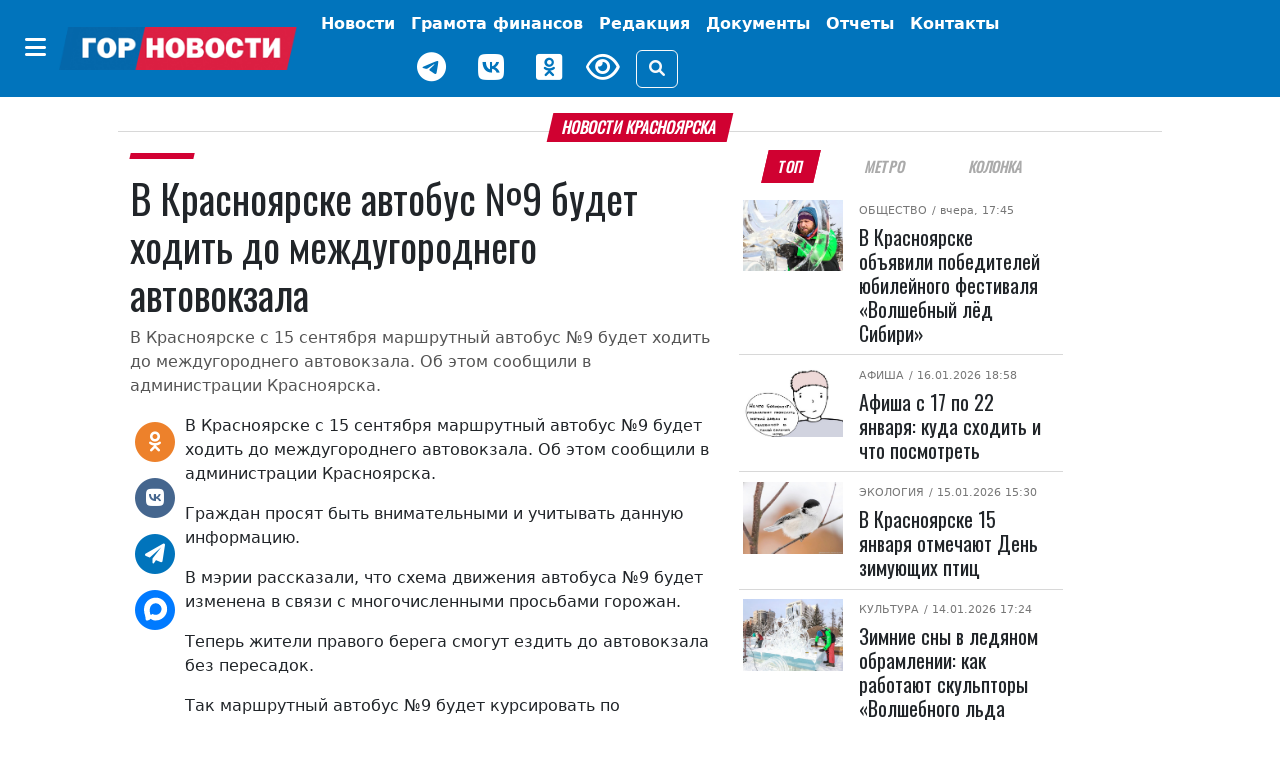

--- FILE ---
content_type: text/html; charset=UTF-8
request_url: https://gornovosti.ru/news/6540/
body_size: 14382
content:
<!DOCTYPE html>
<html lang="ru">
<head>
	<meta charset="utf-8">
	<meta content="width=device-width, initial-scale=1, shrink-to-fit=no" name="viewport">

	<meta property="og:type" content="website">
        <meta property="og:site_name" content="Городские Новости Красноярск">
        <meta property="og:locale" content="ru_RU">

	<meta property="og:title" content="В Красноярске автобус №9 будет ходить до междугороднего автовокзала | Горновости">
	<meta property="og:description" content="В Красноярске с 15 сентября маршрутный автобус №9 будет ходить до междугороднего автовокзала. Об этом сообщили в администрации Красноярска.. Лента новостей города Красноярска, экономика, культура, спорт, происшествия.">
	<meta property="og:url" content="https://gornovosti.ru/news/6540/">
	<meta property="og:image" content="https://gornovosti.ru">
	<meta name="twitter:card" content="summary_large_image">
	<link rel="preconnect" href="https://fonts.googleapis.com">
	<link rel="preconnect" href="https://fonts.gstatic.com" crossorigin>

	<link rel="icon" type="image/x-icon" href="/favicon.svg">
	<link rel="apple-touch-icon" sizes="180x180" href="/apple-touch-icon.png">
	<link rel="shortcut icon" href="/favicon.ico">
	<link rel="shortcut icon" type="image/png" href="/favicon.png">

	<title>В Красноярске автобус №9 будет ходить до междугороднего автовокзала | Горновости</title>
<meta http-equiv="Content-Type" content="text/html; charset=UTF-8" />
<meta name="description" content="В Красноярске с 15 сентября маршрутный автобус №9 будет ходить до междугороднего автовокзала. Об этом сообщили в администрации Красноярска.. Лента новостей города Красноярска, экономика, культура, спорт, происшествия." />
<link href="/bitrix/css/dbogdanoff.cookie/style.css?17521210661367" type="text/css"  rel="stylesheet" />
<link href="/local/templates/.default/components/bitrix/news/.default/bitrix/news.detail/.default/style.css?17519765923615" type="text/css"  rel="stylesheet" />
<link href="/local/templates/main/css/bootstrap.5.2.3.min.css?1744968847194901" type="text/css"  data-template-style="true"  rel="stylesheet" />
<link href="/local/templates/main/css/fa.6.1.1.all.min.css?1744968859100782" type="text/css"  data-template-style="true"  rel="stylesheet" />
<link href="/local/templates/main/css/lidrekon-special-hover.min.css?17449690045703" type="text/css"  data-template-style="true"  rel="stylesheet" />
<link href="/local/templates/main/css/jquery.fancybox.min.css?174496548517487" type="text/css"  data-template-style="true"  rel="stylesheet" />
<link href="/local/templates/main/template_styles.css?176283549023221" type="text/css"  data-template-style="true"  rel="stylesheet" />
<script src="/bitrix/js/dbogdanoff.cookie/script.js?17581678973196"></script>


<script src="/local/templates/main/js/4bf124df.js?17449645616713"></script>
<script src="/local/templates/main/js/single_play.js?1744964701262"></script>
<script src="/local/templates/main/js/jquery-3.6.0.min.js?174496535789501"></script>
<script src="/local/templates/main/js/jquery.fancybox.min.js?174496547568253"></script>
<script src="/local/templates/main/js/bootstrap.bundle.min.js?174496538980420"></script>
<script src="/local/templates/main/js/popper.min.js?174496537321004"></script>
<script src="/local/templates/main/js/uhpv-hover-full.min.js?174496540243983"></script>
<script src="/local/templates/main/js/custom.js?17525498354814"></script>

</head>
<body class="">
	<div id="panel"></div>
    <div class="d-flex justify-content-center banner-container top" data-banner-label="top">
    









    </div>
    <header class="main-menu mb-3">
        <nav class="navbar navbar-expand-xl py-1">
            <div class="container-fluid justify-content-center">
                <div class="align-items-center d-flex no-wrap"><button class="btn d-none d-xl-inline-block" type="button" data-bs-toggle="offcanvas" data-bs-target="#offcanvasMenu" aria-controls="offcanvasMenu" name="offcanvas-toggle"><i class="fa-solid fa-bars fs-4 text-white"></i></button><a href="/" class="navbar-brand"><img class="img-fluid" src="/static/img/gornovosti.png" data-fallbacks='["/static/img/gornovosti.svg", "/static/img/gornovosti.webp"]' alt="Городские Новости Красноярск" /></a><button class="navbar-toggler border-0" type="button" data-bs-toggle="collapse" data-bs-target="#navbarSupportedContent" aria-controls="navbarSupportedContent" aria-expanded="false" aria-label="Toggle navigation"><i class="fa-solid fa-bars fs-4 text-white"></i></button></div>
                <div class="collapse navbar-collapse" id="navbarSupportedContent">
                    <ul class="navbar-nav align-items-xl-center flex-wrap">
                        <li class="nav-item"><a class="nav-link text-white fw-bold p-0 m-0" href="index.html"></a></li>
                        <li class="nav-item p-0 m-0 text-center"><a class="nav-link text-white fw-bold d-inline-block d-xl-none" href="index.html#" type="button" data-bs-toggle="offcanvas" data-bs-target="#offcanvasMenu" aria-controls="offcanvasMenu">Категории</a></li>
                        <li class="nav-item d-flex align-items-center justify-content-center "><a class="nav-link text-white fw-bold " href="/news/" target="_self" aria-current="page">
                                Новости
                            </a></li>
                        <li class="nav-item d-flex align-items-center justify-content-center "><a class="nav-link text-white fw-bold tag as-menu" href="/news/category/gramota-finansov/" target="_self" aria-current="page">
                                Грамота финансов
                            </a></li>
                        <li class="nav-item d-flex align-items-center justify-content-center "><a class="nav-link text-white fw-bold " href="/team/" target="_self" aria-current="page">
                                Редакция
                            </a></li>
                        <!--<li class="nav-item d-flex align-items-center justify-content-center "><a class="nav-link text-white fw-bold btn btn-warning px-2" href="/service005/" target="_self" aria-current="page">
                                005
                            </a></li>-->
                        <li class="nav-item d-flex align-items-center justify-content-center "><a class="nav-link text-white fw-bold tag as-menu" href="/dokumenty/" target="_self" aria-current="page">
                                Документы
                            </a></li>
                        <li class="nav-item d-flex align-items-center justify-content-center "><a class="nav-link text-white fw-bold tag as-menu" href="/otchety/" target="_self" aria-current="page">
                                Отчеты
                            </a></li>
                            <li class="nav-item d-flex align-items-center justify-content-center "><a class="nav-link text-white fw-bold tag as-menu" href="/contact/" target="_self" aria-current="page">
                                Контакты
                            </a></li>
                        <div class="d-flex justify-content-center align-items-center flex-wrap">
                            <li class="nav-item weather d-flex">
                                <div id="weather_component" class="nav-link"></div>
                            </li>
                            <li class="nav-item d-flex"><a href="https://t.me/gornovosti" class="me-3 nav-link" aria-label="Наш telegram канал"><i class="fab fa-telegram-plane text-white" style="font-size: 30px;"></i></a></li>
                            <li class="nav-item d-flex"><a href="https://vk.com/gornovostikrsk" class="me-3 nav-link" aria-label="Наша группа в VK"><i class="fab fa-vk text-white" style="font-size: 30px;"></i></a></li>
                            <li class="nav-item d-flex"><a href="https://ok.ru/gornovosti" class="me-3 nav-link" aria-label="Наша группа в одноклассниках"><i class="fab fa-odnoklassniki-square text-white" style="font-size: 30px;"></i></a></li>
                            <li class="nav-item view d-flex"><a href="index.html#" id="specialButton" class="view text-white" title="Версия сайта для слабовидящих"><i class="fa-regular fa-eye me-3" alt="ВЕРСИЯ ДЛЯ СЛАБОВИДЯЩИХ" style="font-size: 30px;"></i></a></li>
                            <li class="nav-item justify-content-sm-end d-flex align-items-center"><button type="button" class="btn btn-outline-light" data-bs-toggle="modal" data-bs-target="#search_modal" data-placement="right" title="Поиск"><i class="fas fa-search"></i></button></li>
                        </div>
                    </ul>
                </div>
            </div>
        </nav>
        <div class="offcanvas offcanvas-start" tabindex="-1" id="offcanvasMenu" aria-labelledby="offcanvasMenuLabel">
            <div class="offcanvas-header border-bottom">
                <h5 class="offcanvas-title text-white w-100 text-center" id="offcanvasMenuLabel">Категории</h5><button type="button" class="btn py-0" data-bs-dismiss="offcanvas" aria-label="Close"><i class="fa-solid fa-xmark fs-4 text-white-50"></i></button>
            </div>
            <div class="offcanvas-body">


			 <div class="cat_menu mx-4 mb-3"><a class="text-white text-decoration-none tag" href="/news/category/400-letie-krasnoyarska/">
         400-летие Красноярска     </a></div>
	
			 <div class="cat_menu mx-4 mb-3"><a class="text-white text-decoration-none tag" href="/news/category/aktualno/">
         Актуально     </a></div>
	
			 <div class="cat_menu mx-4 mb-3"><a class="text-white text-decoration-none tag" href="/news/category/afisha/">
         Афиша     </a></div>
	
			 <div class="cat_menu mx-4 mb-3"><a class="text-white text-decoration-none tag" href="/news/category/biznes/">
         Бизнес     </a></div>
	
			 <div class="cat_menu mx-4 mb-3"><a class="text-white text-decoration-none tag" href="/news/category/geroi-sredi-nas/">
         Герои среди нас     </a></div>
	
			 <div class="cat_menu mx-4 mb-3"><a class="text-white text-decoration-none tag" href="/news/category/gramota-finansov/">
         Грамота финансов     </a></div>
	
			 <div class="cat_menu mx-4 mb-3"><a class="text-white text-decoration-none tag" href="/news/category/detskij-rajon/">
         Детский район     </a></div>
	
			 <div class="cat_menu mx-4 mb-3"><a class="text-white text-decoration-none tag" href="/news/category/dokumenty/">
         Документы     </a></div>
	
			 <div class="cat_menu mx-4 mb-3"><a class="text-white text-decoration-none tag" href="/news/category/zhkkh-i-blagoustroystvo/">
         ЖКХ     </a></div>
	
			 <div class="cat_menu mx-4 mb-3"><a class="text-white text-decoration-none tag" href="/news/category/prospekt-kultury/">
         Культура     </a></div>
	
			 <div class="cat_menu mx-4 mb-3"><a class="text-white text-decoration-none tag" href="/news/category/na-peredovoy-zhizni/">
         На передовой жизни     </a></div>
	
			 <div class="cat_menu mx-4 mb-3"><a class="text-white text-decoration-none tag" href="/news/category/nauka-i-obrazovanie/">
         Наука и образование     </a></div>
	
			 <div class="cat_menu mx-4 mb-3"><a class="text-white text-decoration-none tag" href="/news/category/obereg/">
         Оберег     </a></div>
	
			 <div class="cat_menu mx-4 mb-3"><a class="text-white text-decoration-none tag" href="/news/category/obshchestvo/">
         Общество     </a></div>
	
			 <div class="cat_menu mx-4 mb-3"><a class="text-white text-decoration-none tag" href="/news/category/otkrytyy-mikrofon/">
         Открытый микрофон     </a></div>
	
			 <div class="cat_menu mx-4 mb-3"><a class="text-white text-decoration-none tag" href="/news/category/otchety/">
         Отчеты     </a></div>
	
			 <div class="cat_menu mx-4 mb-3"><a class="text-white text-decoration-none tag" href="/news/category/politika/">
         Политика     </a></div>
	
			 <div class="cat_menu mx-4 mb-3"><a class="text-white text-decoration-none tag" href="/news/category/bezopasnost-i-pravoporyadok/">
         Происшествия     </a></div>
	
			 <div class="cat_menu mx-4 mb-3"><a class="text-white text-decoration-none tag" href="/news/category/psikhologiya/">
         Психология     </a></div>
	
			 <div class="cat_menu mx-4 mb-3"><a class="text-white text-decoration-none tag" href="/news/category/stadion/">
         Спорт     </a></div>
	
			 <div class="cat_menu mx-4 mb-3"><a class="text-white text-decoration-none tag" href="/news/category/stroitelstvo-i-blagoustroystvo/">
         Строительство и благоустройство     </a></div>
	
			 <div class="cat_menu mx-4 mb-3"><a class="text-white text-decoration-none tag" href="/news/category/pro-dvizhenie/">
         Транспорт и дороги     </a></div>
	
			 <div class="cat_menu mx-4 mb-3"><a class="text-white text-decoration-none tag" href="/news/category/turizm-i-puteshestviya/">
         Туризм и путешествия     </a></div>
	
			 <div class="cat_menu mx-4 mb-3"><a class="text-white text-decoration-none tag" href="/news/category/ekologiya/">
         Экология     </a></div>
	
			 <div class="cat_menu mx-4 mb-3"><a class="text-white text-decoration-none tag" href="/news/category/ekonomika/">
         Экономика     </a></div>
	

            </div>
        </div>
    </header>
    <div class="modal search fade" id="search_modal" tabindex="-1" aria-labelledby="search_modalLabel" aria-hidden="true">
        <div class="modal-dialog">
            <div class="modal-content">
                <div class="modal-header">
                    <form class="" action="/search/">
                        <div class="input-group"><input type="search" class="form-control search_field p-0" placeholder="Поиск" value="" name="q"><span class="input-group-text"><button class="search_btn p-0" type="submit"><i class="fas fa-search"></i></button></span></div>
                    </form>
                </div>
            </div>
        </div>
    </div>
    <script>
        document.querySelector("img").onerror = function() {
            let fallbacks = JSON.parse(this.dataset.fallbacks);
            let index = this.dataset.index || 0;
            if (index >= fallbacks.length) return;
            let next = fallbacks[index];
            this.src = next;
            index++;
            this.dataset.index = index;
        };
    </script>

    <div class="container-xl">



<div class="row article-detail-lead px-2 px-lg-5">
	<div class="col-md-12 p-0">
		<h1 class="h6 divider"><span class="block-header mb-2">Новости Красноярска</span></h1>
	</div>
</div>

<div class="row px-2 px-lg-5">
 

      <div class="col-12 col-lg-7">
         <article class="news_xl">
            <h2 class="fs-6 category category-header"><a class="category ff-category-header" href="/news/6540/"></a></h2>

			<h1 class="ff-block-header text-header news news">
               В Красноярске автобус №9 будет ходить до междугороднего автовокзала            </h1>
            <p class="article-lead">В Красноярске с 15 сентября маршрутный автобус №9 будет ходить до междугороднего автовокзала. Об этом сообщили в администрации Красноярска.</p>


            <div class="blog-post row">

               <aside class="social col-12 col-lg-1 justify-content-center my-3 my-lg-0">
                  <div class="d-flex justify-content-center text-center d-lg-block sticky-top">
                     <div class="py-2"><a href="https://connect.ok.ru/offer?url=https://gornovosti.ru/news/6540/" rel="nofollow" target="_blank"><span class="fa-stack fs-5"><i class="fa-solid fa-circle  odnoklassniki-color fa-stack-2x"></i><i class="fab fa-odnoklassniki fa-stack-1x fa-inverse"></i></span></a></div>
                     <div class="py-2"><a href="http://vkontakte.ru/share.php?url=https://gornovosti.ru/news/6540/" rel="nofollow" target="_blank"><span class="fa-stack fs-5"><i class="fa-solid fa-circle vk-color fa-stack-2x"></i><i class="fab fa-vk fa-stack-1x fa-inverse"></i></span></a></div>
                     <div class="py-2"><a href="https://telegram.me/share/url?text=Главные Gornovosti недели: В Красноярске автобус №9 будет ходить до междугороднего автовокзала&amp;url=https://gornovosti.ru/news/6540/" rel="nofollow" target="_blank"><span class="fa-stack fs-5"><i class="fa-solid fa-circle telegram-color fa-stack-2x"></i><i class="fa-solid fa-paper-plane fa-stack-1x fa-inverse"></i></span></a></div>
                     <div class="py-2"><a href="https://max.ru/gornovosti" rel="nofollow" target="_blank"><span class="fa-stack fs-5"><i class="fa-solid fa-circle max-color fa-stack-2x"></i><i class="fa-solid fa-max fa-stack-1x fa-inverse"></i></span></a></div>
                  </div>
               </aside>

               <div class="col-12 col-lg-11 news-body ps-3">
                  <div class="article-detail">
																<p>В Красноярске с 15 сентября маршрутный автобус №9 будет ходить до междугороднего автовокзала. Об этом сообщили в администрации Красноярска.</p>
<p>Граждан просят быть внимательными и учитывать данную информацию.</p>
<p>В мэрии рассказали, что схема движения автобуса №9 будет изменена в связи с многочисленными просьбами горожан.</p>
<p>Теперь жители правого берега смогут ездить до автовокзала без пересадок.</p>
<p>Так маршрутный автобус №9 будет курсировать по следующей схеме:</p>
<p>Верхняя Базаиха – Черемушки – улица Мичурина – проспект имени газеты «Красноярский рабочий» – Коммунальный мост – улица Карла Маркса – улица Белинского – улица Аэровокзальная.</p>
<p>Таким образом протяжённость маршрута увечилась на 6,5 километров.</p>
										                  </div>

		 
                  <footer class="">
                     <aside class="tags d-flex article-tags flex-wrap align-items-baseline justify-content-around my-3 flex-wrap"><span class="tag-header">ТЕГИ:</span>
										 </aside>

                     <div class="author my-4 d-flex flex-wrap justify-content-end">
                     </div>
                     <time datetime="2018-09-06+0706:41:08+07:00" class="date small text-muted">Опубликовано: <i class="fa fa-calendar-alt ms-2 me-1"></i>06.09.2018 06:41</time>
                     <aside class="promo-old-school mb-2"><strong>Мы в <a href="https://ok.ru/gornovosti">«Одноклассниках»</a></strong></aside>
                     <aside class="d-none d-lg-flex justify-content-center py-3 banner-container main loaded" data-banner-label="main">
                        <div class="banner_item">
                           <!-- Это заголовок страницы. -->
                           <!-- Yandex.RTB -->
                           <script>window.yaContextCb=window.yaContextCb||[]</script>
                           <script src="https://yandex.ru/ads/system/context.js" async=""></script>
                           <title></title>
                           <!-- Это раздел с контентом сайта. -->
                           <!-- Yandex.RTB R-A-751529-1 -->
                           <div id="yandex_rtb_R-A-751529-1"></div>
                           <script>window.yaContextCb.push(()=>{
                              Ya.Context.AdvManager.render({
                                renderTo: 'yandex_rtb_R-A-751529-1',
                                blockId: 'R-A-751529-1'
                              })
                              })
                           </script>
                        </div>
                     </aside>
                     <aside class="d-none d-lg-flex justify-content-center py-3 banner-container py-3 right d-block d-lg-none" data-banner-label="right"></aside>
                     <aside class="d-none d-lg-flex justify-content-center py-3 banner-container py-3 right_bottom d-block d-lg-none" data-banner-label="right_bottom"></aside>
                  </footer>

               </div>

            </div>
         </article>

      </div>

<!-- <p><a href="/news/">Возврат к списку</a></p> -->


<div class="col-12 col-lg-4 bg-color">
		<ul class="nav nav-tabs fox px-3 px-lg-2 justify-content-around mb-2 border-0" id="Tag" role="tablist">
<li class="nav-item ps-1 ps-lg-0" role="presentation"><button class="nav-link active" id="b-tab-1" data-bs-toggle="tab" data-bs-target="#ntab-pane1" type="button" role="tab" aria-controls="ntab-pane1" aria-selected="true">ТОП</button> </li><li class="nav-item" role="presentation"><button class="nav-link" id="b-tab-2" data-bs-toggle="tab" data-bs-target="#ntab-pane2" type="button" role="tab" aria-controls="ntab-pane2" aria-selected="true">Метро</button> </li><li class="nav-item" role="presentation"><button class="nav-link" id="b-tab-3" data-bs-toggle="tab" data-bs-target="#ntab-pane3" type="button" role="tab" aria-controls="ntab-pane3" aria-selected="true">Колонка</button> </li>		</ul>
		<div class="tab-content sticky-top" style="top:.5rem;" id="TagContent">
		<div class="tab-pane fade show active" id="ntab-pane1" role="tabpanel" aria-labelledby="b-tab-1" tabindex="0">

                        <div class="row m-0 news news_md no-gutters" id="bx_651765591_135277">
                            <div class="col-sm-4 col-12 px-lg-1">
                                <figure class=" position-relative"><a href="/news/v-krasnoyarske-obyavili-pobediteley-yubileynogo-festivalya-volshebnyy-lyed-sibiri/"><img src="/upload/resize_cache/iblock/a47/t3t3zk0ee5b1215uj2dmxiel0lni7xuv/128_92_2/photo_2026_01_14_17_30_09.jpg" srcset="/upload/resize_cache/iblock/a47/t3t3zk0ee5b1215uj2dmxiel0lni7xuv/128_92_2/photo_2026_01_14_17_30_09.jpg 128w, /upload/resize_cache/iblock/a47/t3t3zk0ee5b1215uj2dmxiel0lni7xuv/284_204_2/photo_2026_01_14_17_30_09.jpg 284w, /upload/resize_cache/iblock/a47/t3t3zk0ee5b1215uj2dmxiel0lni7xuv/487_350_2/photo_2026_01_14_17_30_09.jpg 487w" class="d-block w-100 img-fluid" alt="В Красноярске объявили победителей юбилейного фестиваля «Волшебный лёд Сибири»" width="128" height="92" loading="lazy"></a></figure>
                            </div>
                            <div class="col-sm-8 col-12 position-relative">
                                <div class="category"><span class="subcategory"><a href="/news/category/obshchestvo/">Общество</a></span>
								<time datetime="2026-01-17+0717:45:28+07:00"> / вчера, 17:45</time></div>
                                <h5 class="pt-2 ff-block-header text-header mb-0 news news"><a href="/news/v-krasnoyarske-obyavili-pobediteley-yubileynogo-festivalya-volshebnyy-lyed-sibiri/" class="ff-block-header text-header">В Красноярске объявили победителей юбилейного фестиваля «Волшебный лёд Сибири»</a></h5>
                            </div>
                        </div>

                        <div class="row m-0 news news_md no-gutters" id="bx_651765591_135260">
                            <div class="col-sm-4 col-12 px-lg-1">
                                <figure class=" position-relative"><a href="/news/afisha-s-17-po-22-yanvarya-kuda-skhodit-i-chto-posmotret/"><img src="/upload/resize_cache/iblock/797/p3iz9djlyp4i80020mnjwljsrpk6p0c7/128_92_2/wusGfWRRYKEnXfFXaKiryBPMcikLE1ZDzlXIizb_Rcsyq_uroBu7a4VUldUA6hVPYxwM3_BdpaFDAEj4vO8q5v6N.jpg" srcset="/upload/resize_cache/iblock/797/p3iz9djlyp4i80020mnjwljsrpk6p0c7/128_92_2/wusGfWRRYKEnXfFXaKiryBPMcikLE1ZDzlXIizb_Rcsyq_uroBu7a4VUldUA6hVPYxwM3_BdpaFDAEj4vO8q5v6N.jpg 128w, /upload/resize_cache/iblock/797/p3iz9djlyp4i80020mnjwljsrpk6p0c7/284_204_2/wusGfWRRYKEnXfFXaKiryBPMcikLE1ZDzlXIizb_Rcsyq_uroBu7a4VUldUA6hVPYxwM3_BdpaFDAEj4vO8q5v6N.jpg 284w, /upload/resize_cache/iblock/797/p3iz9djlyp4i80020mnjwljsrpk6p0c7/487_350_2/wusGfWRRYKEnXfFXaKiryBPMcikLE1ZDzlXIizb_Rcsyq_uroBu7a4VUldUA6hVPYxwM3_BdpaFDAEj4vO8q5v6N.jpg 487w" class="d-block w-100 img-fluid" alt="Афиша с 17 по 22 января: куда сходить и что посмотреть" width="128" height="92" loading="lazy"></a></figure>
                            </div>
                            <div class="col-sm-8 col-12 position-relative">
                                <div class="category"><span class="subcategory"><a href="/news/category/afisha/">Афиша</a></span>
								<time datetime="2026-01-16+0718:58:56+07:00"> / 16.01.2026 18:58</time></div>
                                <h5 class="pt-2 ff-block-header text-header mb-0 news news"><a href="/news/afisha-s-17-po-22-yanvarya-kuda-skhodit-i-chto-posmotret/" class="ff-block-header text-header">Афиша с 17 по 22 января: куда сходить и что посмотреть</a></h5>
                            </div>
                        </div>

                        <div class="row m-0 news news_md no-gutters" id="bx_651765591_135197">
                            <div class="col-sm-4 col-12 px-lg-1">
                                <figure class=" position-relative"><a href="/news/v-krasnoyarske-15-yanvarya-otmechayut-den-zimuyushchikh-ptits/"><img src="/upload/resize_cache/iblock/60f/vwyzgzglw8407djnvzx976xmo4lv50ye/128_92_2/photo_6_2026_01_15_13_21_28.jpg" srcset="/upload/resize_cache/iblock/60f/vwyzgzglw8407djnvzx976xmo4lv50ye/128_92_2/photo_6_2026_01_15_13_21_28.jpg 128w, /upload/resize_cache/iblock/60f/vwyzgzglw8407djnvzx976xmo4lv50ye/284_204_2/photo_6_2026_01_15_13_21_28.jpg 284w, /upload/resize_cache/iblock/60f/vwyzgzglw8407djnvzx976xmo4lv50ye/487_350_2/photo_6_2026_01_15_13_21_28.jpg 487w" class="d-block w-100 img-fluid" alt="В Красноярске 15 января отмечают День зимующих птиц" width="128" height="92" loading="lazy"></a></figure>
                            </div>
                            <div class="col-sm-8 col-12 position-relative">
                                <div class="category"><span class="subcategory"><a href="/news/category/ekologiya/">Экология</a></span>
								<time datetime="2026-01-15+0715:30:41+07:00"> / 15.01.2026 15:30</time></div>
                                <h5 class="pt-2 ff-block-header text-header mb-0 news news"><a href="/news/v-krasnoyarske-15-yanvarya-otmechayut-den-zimuyushchikh-ptits/" class="ff-block-header text-header">В Красноярске 15 января отмечают День зимующих птиц</a></h5>
                            </div>
                        </div>

                        <div class="row m-0 news news_md no-gutters" id="bx_651765591_135166">
                            <div class="col-sm-4 col-12 px-lg-1">
                                <figure class=" position-relative"><a href="/news/zimnie-sny-v-ledyanom-obramlenii-kak-rabotayut-skulptory-volshebnogo-lda-sibiri/"><img src="/upload/resize_cache/iblock/eb1/r7tv273r083h1rxmv038pj5n9uiputp0/128_92_2/IMG_0383.jpg" srcset="/upload/resize_cache/iblock/eb1/r7tv273r083h1rxmv038pj5n9uiputp0/128_92_2/IMG_0383.jpg 128w, /upload/resize_cache/iblock/eb1/r7tv273r083h1rxmv038pj5n9uiputp0/284_204_2/IMG_0383.jpg 284w, /upload/resize_cache/iblock/eb1/r7tv273r083h1rxmv038pj5n9uiputp0/487_350_2/IMG_0383.jpg 487w" class="d-block w-100 img-fluid" alt="Зимние сны в ледяном обрамлении: как работают скульпторы «Волшебного льда Сибири»" width="128" height="92" loading="lazy"></a></figure>
                            </div>
                            <div class="col-sm-8 col-12 position-relative">
                                <div class="category"><span class="subcategory"><a href="/news/category/prospekt-kultury/">Культура</a></span>
								<time datetime="2026-01-14+0717:24:25+07:00"> / 14.01.2026 17:24</time></div>
                                <h5 class="pt-2 ff-block-header text-header mb-0 news news"><a href="/news/zimnie-sny-v-ledyanom-obramlenii-kak-rabotayut-skulptory-volshebnogo-lda-sibiri/" class="ff-block-header text-header">Зимние сны в ледяном обрамлении: как работают скульпторы «Волшебного льда Сибири»</a></h5>
                            </div>
                        </div>

                        <div class="row m-0 news news_md no-gutters" id="bx_651765591_135143">
                            <div class="col-sm-4 col-12 px-lg-1">
                                <figure class=" position-relative"><a href="/news/s-nachala-zimy-iz-krasnoyarska-vyvezli-168-tysyach-kubov-snega/"><img src="/upload/resize_cache/iblock/ada/q8vsigv1xqio5vn7vbqonkglw1e6fv6p/128_92_2/Skrinshot-14_01_2026-110654.jpg" srcset="/upload/resize_cache/iblock/ada/q8vsigv1xqio5vn7vbqonkglw1e6fv6p/128_92_2/Skrinshot-14_01_2026-110654.jpg 128w, /upload/resize_cache/iblock/ada/q8vsigv1xqio5vn7vbqonkglw1e6fv6p/284_204_2/Skrinshot-14_01_2026-110654.jpg 284w, /upload/resize_cache/iblock/ada/q8vsigv1xqio5vn7vbqonkglw1e6fv6p/487_350_2/Skrinshot-14_01_2026-110654.jpg 487w" class="d-block w-100 img-fluid" alt="С начала зимы из Красноярска вывезли 168 тысяч кубов снега" width="128" height="92" loading="lazy"></a></figure>
                            </div>
                            <div class="col-sm-8 col-12 position-relative">
                                <div class="category"><span class="subcategory"><a href="/news/category/obshchestvo/">Общество</a></span>
								<time datetime="2026-01-14+0711:33:01+07:00"> / 14.01.2026 11:33</time></div>
                                <h5 class="pt-2 ff-block-header text-header mb-0 news news"><a href="/news/s-nachala-zimy-iz-krasnoyarska-vyvezli-168-tysyach-kubov-snega/" class="ff-block-header text-header">С начала зимы из Красноярска вывезли 168 тысяч кубов снега</a></h5>
                            </div>
                        </div>

                        <div class="row m-0 news news_md no-gutters" id="bx_651765591_135141">
                            <div class="col-sm-4 col-12 px-lg-1">
                                <figure class=" position-relative"><a href="/news/skolko-krasnoyartsy-budut-platit-za-zhkkh-v-2026-godu/"><img src="/upload/resize_cache/medialibrary/900/nhl5fc53hnaxdlclurscygkidefwnq7x/128_92_2/a2e48b2bbe3c64ebb8b35855901a92ed.jpg" srcset="/upload/resize_cache/medialibrary/900/nhl5fc53hnaxdlclurscygkidefwnq7x/128_92_2/a2e48b2bbe3c64ebb8b35855901a92ed.jpg 128w, /upload/resize_cache/medialibrary/900/nhl5fc53hnaxdlclurscygkidefwnq7x/284_204_2/a2e48b2bbe3c64ebb8b35855901a92ed.jpg 284w, /upload/resize_cache/medialibrary/900/nhl5fc53hnaxdlclurscygkidefwnq7x/487_350_2/a2e48b2bbe3c64ebb8b35855901a92ed.jpg 487w" class="d-block w-100 img-fluid" alt="Сколько красноярцы будут платить за ЖКХ в 2026 году?" width="128" height="92" loading="lazy"></a></figure>
                            </div>
                            <div class="col-sm-8 col-12 position-relative">
                                <div class="category"><span class="subcategory"><a href="/news/category/zhkkh-i-blagoustroystvo/">ЖКХ</a></span>
								<time datetime="2026-01-14+0710:37:43+07:00"> / 14.01.2026 10:37</time></div>
                                <h5 class="pt-2 ff-block-header text-header mb-0 news news"><a href="/news/skolko-krasnoyartsy-budut-platit-za-zhkkh-v-2026-godu/" class="ff-block-header text-header">Сколько красноярцы будут платить за ЖКХ в 2026 году?</a></h5>
                            </div>
                        </div>

                        <div class="row m-0 news news_md no-gutters" id="bx_651765591_135125">
                            <div class="col-sm-4 col-12 px-lg-1">
                                <figure class=" position-relative"><a href="/news/zima-zastyvshaya-v-iskusstve-mastera-sozdayut-snezhnye-shedevry-dlya-konkursa-volshebnyy-lyed-sibiri/"><img src="/upload/resize_cache/iblock/5d2/eqz9ho5t9iymn87cjfh7q23sk3kdlkq2/128_92_2/volshebnyy-lyed.JPG" srcset="/upload/resize_cache/iblock/5d2/eqz9ho5t9iymn87cjfh7q23sk3kdlkq2/128_92_2/volshebnyy-lyed.JPG 128w, /upload/resize_cache/iblock/5d2/eqz9ho5t9iymn87cjfh7q23sk3kdlkq2/284_204_2/volshebnyy-lyed.JPG 284w, /upload/resize_cache/iblock/5d2/eqz9ho5t9iymn87cjfh7q23sk3kdlkq2/487_350_2/volshebnyy-lyed.JPG 487w" class="d-block w-100 img-fluid" alt="Зима, застывшая в искусстве: мастера создают снежные шедевры для конкурса «Волшебный лёд Сибири»" width="128" height="92" loading="lazy"></a></figure>
                            </div>
                            <div class="col-sm-8 col-12 position-relative">
                                <div class="category"><span class="subcategory"><a href="/news/category/prospekt-kultury/">Культура</a></span>
								<time datetime="2026-01-13+0717:50:32+07:00"> / 13.01.2026 17:50</time></div>
                                <h5 class="pt-2 ff-block-header text-header mb-0 news news"><a href="/news/zima-zastyvshaya-v-iskusstve-mastera-sozdayut-snezhnye-shedevry-dlya-konkursa-volshebnyy-lyed-sibiri/" class="ff-block-header text-header">Зима, застывшая в искусстве: мастера создают снежные шедевры для конкурса «Волшебный лёд Сибири»</a></h5>
                            </div>
                        </div>


		</div>
				<div class="tab-pane fade" id="ntab-pane2" role="tabpanel" aria-labelledby="b-tab-2" tabindex="0">

                        <div class="row m-0 news news_md no-gutters" id="bx_1373509569_134599">
                            <div class="col-sm-4 col-12 px-lg-1">
                                <figure class=" position-relative"><a href="/news/v-krasnoyarske-ishchut-podryadchika-dlya-zamorozki-grunta-pri-stroitelstve-metro/"><img src="/upload/resize_cache/iblock/8d0/9cu4dcbm9teu91np3e9i075qgh4p0woo/128_92_2/metro_dima.jpg" srcset="/upload/resize_cache/iblock/8d0/9cu4dcbm9teu91np3e9i075qgh4p0woo/128_92_2/metro_dima.jpg 128w, /upload/resize_cache/iblock/8d0/9cu4dcbm9teu91np3e9i075qgh4p0woo/284_204_2/metro_dima.jpg 284w, /upload/resize_cache/iblock/8d0/9cu4dcbm9teu91np3e9i075qgh4p0woo/487_350_2/metro_dima.jpg 487w" class="d-block w-100 img-fluid" alt="В Красноярске ищут подрядчика для заморозки грунта при строительстве метро" width="128" height="92" loading="lazy"></a></figure>
                            </div>
                            <div class="col-sm-8 col-12 position-relative">
                                <div class="category"><span class="subcategory"><a href="/news/category/stroitelstvo-i-blagoustroystvo/">Строительство и благоустройство</a></span>
								<time datetime="2025-12-23+0708:32:09+07:00"> / 23.12.2025 08:32</time></div>
                                <h5 class="pt-2 ff-block-header text-header mb-0 news news"><a href="/news/v-krasnoyarske-ishchut-podryadchika-dlya-zamorozki-grunta-pri-stroitelstve-metro/" class="ff-block-header text-header">В Красноярске ищут подрядчика для заморозки грунта при строительстве метро</a></h5>
                            </div>
                        </div>

                        <div class="row m-0 news news_md no-gutters" id="bx_1373509569_133237">
                            <div class="col-sm-4 col-12 px-lg-1">
                                <figure class=" position-relative"><a href="/news/kak-stroili-krasnoyarskoe-metro-/"><img src="/upload/resize_cache/iblock/8d0/9cu4dcbm9teu91np3e9i075qgh4p0woo/128_92_2/metro_dima.jpg" srcset="/upload/resize_cache/iblock/8d0/9cu4dcbm9teu91np3e9i075qgh4p0woo/128_92_2/metro_dima.jpg 128w, /upload/resize_cache/iblock/8d0/9cu4dcbm9teu91np3e9i075qgh4p0woo/284_204_2/metro_dima.jpg 284w, /upload/resize_cache/iblock/8d0/9cu4dcbm9teu91np3e9i075qgh4p0woo/487_350_2/metro_dima.jpg 487w" class="d-block w-100 img-fluid" alt="Как строили красноярское метро? " width="128" height="92" loading="lazy"></a></figure>
                            </div>
                            <div class="col-sm-8 col-12 position-relative">
                                <div class="category"><span class="subcategory"><a href="/news/category/stroitelstvo-i-blagoustroystvo/">Строительство и благоустройство</a></span>
								<time datetime="2025-11-16+0713:19:31+07:00"> / 16.11.2025 13:19</time></div>
                                <h5 class="pt-2 ff-block-header text-header mb-0 news news"><a href="/news/kak-stroili-krasnoyarskoe-metro-/" class="ff-block-header text-header">Как строили красноярское метро? </a></h5>
                            </div>
                        </div>

                        <div class="row m-0 news news_md no-gutters" id="bx_1373509569_133190">
                            <div class="col-sm-4 col-12 px-lg-1">
                                <figure class=" position-relative"><a href="/news/tonneleprokhodcheskiy-shchit-evgeniya-proshel-pervye-500-metrov-v-krasnoyarske/"><img src="/upload/resize_cache/iblock/dcd/3q2hl4lyusxdbxbakuw8dxd95xf1jygt/128_92_2/Skrinshot-14_11_2025-152118.jpg" srcset="/upload/resize_cache/iblock/dcd/3q2hl4lyusxdbxbakuw8dxd95xf1jygt/128_92_2/Skrinshot-14_11_2025-152118.jpg 128w, /upload/resize_cache/iblock/dcd/3q2hl4lyusxdbxbakuw8dxd95xf1jygt/284_204_2/Skrinshot-14_11_2025-152118.jpg 284w, /upload/resize_cache/iblock/dcd/3q2hl4lyusxdbxbakuw8dxd95xf1jygt/487_350_2/Skrinshot-14_11_2025-152118.jpg 487w" class="d-block w-100 img-fluid" alt="Тоннелепроходческий щит «Евгения» прошел первые 500 метров в Красноярске" width="128" height="92" loading="lazy"></a></figure>
                            </div>
                            <div class="col-sm-8 col-12 position-relative">
                                <div class="category"><span class="subcategory"><a href="/news/category/pro-dvizhenie/">Транспорт и дороги</a></span>
								<time datetime="2025-11-14+0715:25:05+07:00"> / 14.11.2025 15:25</time></div>
                                <h5 class="pt-2 ff-block-header text-header mb-0 news news"><a href="/news/tonneleprokhodcheskiy-shchit-evgeniya-proshel-pervye-500-metrov-v-krasnoyarske/" class="ff-block-header text-header">Тоннелепроходческий щит «Евгения» прошел первые 500 метров в Красноярске</a></h5>
                            </div>
                        </div>

                        <div class="row m-0 news news_md no-gutters" id="bx_1373509569_131916">
                            <div class="col-sm-4 col-12 px-lg-1">
                                <figure class=" position-relative"><a href="/news/v-krasnoyarske-nachali-podgotovku-kotlovana-dlya-budushchey-stantsii-metro-ul-karla-marksa/"><img src="/upload/resize_cache/iblock/8d0/9cu4dcbm9teu91np3e9i075qgh4p0woo/128_92_2/metro_dima.jpg" srcset="/upload/resize_cache/iblock/8d0/9cu4dcbm9teu91np3e9i075qgh4p0woo/128_92_2/metro_dima.jpg 128w, /upload/resize_cache/iblock/8d0/9cu4dcbm9teu91np3e9i075qgh4p0woo/284_204_2/metro_dima.jpg 284w, /upload/resize_cache/iblock/8d0/9cu4dcbm9teu91np3e9i075qgh4p0woo/487_350_2/metro_dima.jpg 487w" class="d-block w-100 img-fluid" alt="В Красноярске начали подготовку котлована для будущей станции метро «Ул. Карла Маркса»" width="128" height="92" loading="lazy"></a></figure>
                            </div>
                            <div class="col-sm-8 col-12 position-relative">
                                <div class="category"><span class="subcategory"></span>
								<time datetime="2025-10-10+0717:23:01+07:00"> / 10.10.2025 17:23</time></div>
                                <h5 class="pt-2 ff-block-header text-header mb-0 news news"><a href="/news/v-krasnoyarske-nachali-podgotovku-kotlovana-dlya-budushchey-stantsii-metro-ul-karla-marksa/" class="ff-block-header text-header">В Красноярске начали подготовку котлована для будущей станции метро «Ул. Карла Маркса»</a></h5>
                            </div>
                        </div>

                        <div class="row m-0 news news_md no-gutters" id="bx_1373509569_131182">
                            <div class="col-sm-4 col-12 px-lg-1">
                                <figure class=" position-relative"><a href="/news/obratnogo-khoda-net-v-krasnoyarske-zapustili-pyatyy-tonneleprokhodcheskiy-kompleks/"><img src="/upload/resize_cache/iblock/8b4/6vtpvuo5th65y3l1kwffz0gr8pdgsl5y/128_92_2/shchit_irina_shuklin.jpg" srcset="/upload/resize_cache/iblock/8b4/6vtpvuo5th65y3l1kwffz0gr8pdgsl5y/128_92_2/shchit_irina_shuklin.jpg 128w, /upload/resize_cache/iblock/8b4/6vtpvuo5th65y3l1kwffz0gr8pdgsl5y/284_204_2/shchit_irina_shuklin.jpg 284w, /upload/resize_cache/iblock/8b4/6vtpvuo5th65y3l1kwffz0gr8pdgsl5y/487_350_2/shchit_irina_shuklin.jpg 487w" class="d-block w-100 img-fluid" alt="«Обратного хода нет»: в Красноярске запустили пятый тоннелепроходческий комплекс" width="128" height="92" loading="lazy"></a></figure>
                            </div>
                            <div class="col-sm-8 col-12 position-relative">
                                <div class="category"><span class="subcategory"><a href="/news/category/stroitelstvo-i-blagoustroystvo/">Строительство и благоустройство</a></span>
								<time datetime="2025-09-24+0711:19:16+07:00"> / 24.09.2025 11:19</time></div>
                                <h5 class="pt-2 ff-block-header text-header mb-0 news news"><a href="/news/obratnogo-khoda-net-v-krasnoyarske-zapustili-pyatyy-tonneleprokhodcheskiy-kompleks/" class="ff-block-header text-header">«Обратного хода нет»: в Красноярске запустили пятый тоннелепроходческий комплекс</a></h5>
                            </div>
                        </div>

                        <div class="row m-0 news news_md no-gutters" id="bx_1373509569_131166">
                            <div class="col-sm-4 col-12 px-lg-1">
                                <figure class=" position-relative"><a href="/news/fedor-bondarchuk-poobshchalsya-s-krasnoyarskimi-metrostroitelyami/"><img src="/upload/resize_cache/iblock/c22/8k1qfxub9q0sunkl6url96ys1fswain1/128_92_2/68d28580c0d24_S2KBzHm1oZiS69xrqVZoiquneRWKkPGwde3FToFjK31QB4Ny7HOONdKqP56TfeJbeEY4cGbQ5A1DUOSdYffQAWLQ.jpg" srcset="/upload/resize_cache/iblock/c22/8k1qfxub9q0sunkl6url96ys1fswain1/128_92_2/68d28580c0d24_S2KBzHm1oZiS69xrqVZoiquneRWKkPGwde3FToFjK31QB4Ny7HOONdKqP56TfeJbeEY4cGbQ5A1DUOSdYffQAWLQ.jpg 128w, /upload/resize_cache/iblock/c22/8k1qfxub9q0sunkl6url96ys1fswain1/284_204_2/68d28580c0d24_S2KBzHm1oZiS69xrqVZoiquneRWKkPGwde3FToFjK31QB4Ny7HOONdKqP56TfeJbeEY4cGbQ5A1DUOSdYffQAWLQ.jpg 284w, /upload/resize_cache/iblock/c22/8k1qfxub9q0sunkl6url96ys1fswain1/487_350_2/68d28580c0d24_S2KBzHm1oZiS69xrqVZoiquneRWKkPGwde3FToFjK31QB4Ny7HOONdKqP56TfeJbeEY4cGbQ5A1DUOSdYffQAWLQ.jpg 487w" class="d-block w-100 img-fluid" alt="Федор Бондарчук  пообщался с красноярскими метростроителями" width="128" height="92" loading="lazy"></a></figure>
                            </div>
                            <div class="col-sm-8 col-12 position-relative">
                                <div class="category"><span class="subcategory"><a href="/news/category/obshchestvo/">Общество</a></span>
								<time datetime="2025-09-23+0718:26:35+07:00"> / 23.09.2025 18:26</time></div>
                                <h5 class="pt-2 ff-block-header text-header mb-0 news news"><a href="/news/fedor-bondarchuk-poobshchalsya-s-krasnoyarskimi-metrostroitelyami/" class="ff-block-header text-header">Федор Бондарчук  пообщался с красноярскими метростроителями</a></h5>
                            </div>
                        </div>

                        <div class="row m-0 news news_md no-gutters" id="bx_1373509569_131165">
                            <div class="col-sm-4 col-12 px-lg-1">
                                <figure class=" position-relative"><a href="/news/metro-v-spalnye-mikrorayony-krasnoyarska-pridyet-po-zemle/"><img src="/upload/resize_cache/iblock/66f/jcquuyts8jw34ec1w08bfjnyxzoc86m2/128_92_2/kotyubkov-metro.jpg" srcset="/upload/resize_cache/iblock/66f/jcquuyts8jw34ec1w08bfjnyxzoc86m2/128_92_2/kotyubkov-metro.jpg 128w, /upload/resize_cache/iblock/66f/jcquuyts8jw34ec1w08bfjnyxzoc86m2/284_204_2/kotyubkov-metro.jpg 284w, /upload/resize_cache/iblock/66f/jcquuyts8jw34ec1w08bfjnyxzoc86m2/487_350_2/kotyubkov-metro.jpg 487w" class="d-block w-100 img-fluid" alt="Метро в спальные микрорайоны Красноярска придёт по земле" width="128" height="92" loading="lazy"></a></figure>
                            </div>
                            <div class="col-sm-8 col-12 position-relative">
                                <div class="category"><span class="subcategory"><a href="/news/category/stroitelstvo-i-blagoustroystvo/">Строительство и благоустройство</a></span>
								<time datetime="2025-09-23+0718:08:20+07:00"> / 23.09.2025 18:08</time></div>
                                <h5 class="pt-2 ff-block-header text-header mb-0 news news"><a href="/news/metro-v-spalnye-mikrorayony-krasnoyarska-pridyet-po-zemle/" class="ff-block-header text-header">Метро в спальные микрорайоны Красноярска придёт по земле</a></h5>
                            </div>
                        </div>


		</div>
				<div class="tab-pane fade" id="ntab-pane3" role="tabpanel" aria-labelledby="b-tab-3" tabindex="0">

                        <div class="row m-0 news news_md no-gutters" id="bx_3485106786_135210">
                            <div class="col-sm-4 col-12 px-lg-1">
                                <figure class=" position-relative"><a href="/news/iz-frantsii-v-sibir-basketbolist-daniil-kasatkin-stal-igrokom-eniseya/"><img src="/upload/resize_cache/iblock/2eb/dd4oyxgh2s8g4gklhb7izr8vvkfa53cf/128_92_2/Opera-Snimok_2026_01_15_170225_vk.com.png" srcset="/upload/resize_cache/iblock/2eb/dd4oyxgh2s8g4gklhb7izr8vvkfa53cf/128_92_2/Opera-Snimok_2026_01_15_170225_vk.com.png 128w, /upload/resize_cache/iblock/2eb/dd4oyxgh2s8g4gklhb7izr8vvkfa53cf/284_204_2/Opera-Snimok_2026_01_15_170225_vk.com.png 284w, /upload/resize_cache/iblock/2eb/dd4oyxgh2s8g4gklhb7izr8vvkfa53cf/487_350_2/Opera-Snimok_2026_01_15_170225_vk.com.png 487w" class="d-block w-100 img-fluid" alt="Из Франции в Сибирь: Баскетболист Даниил Касаткин стал игроком «Енисея»" width="128" height="92" loading="lazy"></a></figure>
                            </div>
                            <div class="col-sm-8 col-12 position-relative">
                                <div class="category"><span class="subcategory"><a href="/news/category/stadion/">Спорт</a></span>
								<time datetime="2026-01-15+0716:58:20+07:00"> / 15.01.2026 16:58</time></div>
                                <h5 class="pt-2 ff-block-header text-header mb-0 news news"><a href="/news/iz-frantsii-v-sibir-basketbolist-daniil-kasatkin-stal-igrokom-eniseya/" class="ff-block-header text-header">Из Франции в Сибирь: Баскетболист Даниил Касаткин стал игроком «Енисея»</a></h5>
                            </div>
                        </div>

                        <div class="row m-0 news news_md no-gutters" id="bx_3485106786_134712">
                            <div class="col-sm-4 col-12 px-lg-1">
                                <figure class=" position-relative"><a href="/news/v-kraevedcheskom-muzee-budet-interesno-i-detyam-i-vzroslym/"><img src="/upload/resize_cache/iblock/7c4/ks2eb825zdynkux2i4evvph2257t2krs/128_92_2/IMG_0703.jpg" srcset="/upload/resize_cache/iblock/7c4/ks2eb825zdynkux2i4evvph2257t2krs/128_92_2/IMG_0703.jpg 128w, /upload/resize_cache/iblock/7c4/ks2eb825zdynkux2i4evvph2257t2krs/284_204_2/IMG_0703.jpg 284w, /upload/resize_cache/iblock/7c4/ks2eb825zdynkux2i4evvph2257t2krs/487_350_2/IMG_0703.jpg 487w" class="d-block w-100 img-fluid" alt="В краеведческом музее будет интересно и детям, и взрослым" width="128" height="92" loading="lazy"></a></figure>
                            </div>
                            <div class="col-sm-8 col-12 position-relative">
                                <div class="category"><span class="subcategory"><a href="/news/category/obshchestvo/">Общество</a></span>
								<time datetime="2025-12-26+0707:00:00+07:00"> / 26.12.2025 07:00</time></div>
                                <h5 class="pt-2 ff-block-header text-header mb-0 news news"><a href="/news/v-kraevedcheskom-muzee-budet-interesno-i-detyam-i-vzroslym/" class="ff-block-header text-header">В краеведческом музее будет интересно и детям, и взрослым</a></h5>
                            </div>
                        </div>

                        <div class="row m-0 news news_md no-gutters" id="bx_3485106786_134711">
                            <div class="col-sm-4 col-12 px-lg-1">
                                <figure class=" position-relative"><a href="/news/novyy-god-po-arkticheski/"><img src="/upload/resize_cache/iblock/fa3/11c88jiak8r5b3zetd4myuzo2zeopc83/128_92_2/Opera-Snimok_2025_12_25_150919_severin60.livejournal.com.png" srcset="/upload/resize_cache/iblock/fa3/11c88jiak8r5b3zetd4myuzo2zeopc83/128_92_2/Opera-Snimok_2025_12_25_150919_severin60.livejournal.com.png 128w, /upload/resize_cache/iblock/fa3/11c88jiak8r5b3zetd4myuzo2zeopc83/284_204_2/Opera-Snimok_2025_12_25_150919_severin60.livejournal.com.png 284w, /upload/resize_cache/iblock/fa3/11c88jiak8r5b3zetd4myuzo2zeopc83/487_350_2/Opera-Snimok_2025_12_25_150919_severin60.livejournal.com.png 487w" class="d-block w-100 img-fluid" alt="Новый год «по-арктически»" width="128" height="92" loading="lazy"></a></figure>
                            </div>
                            <div class="col-sm-8 col-12 position-relative">
                                <div class="category"><span class="subcategory"><a href="/news/category/obshchestvo/">Общество</a></span>
								<time datetime="2025-12-25+0715:16:45+07:00"> / 25.12.2025 15:16</time></div>
                                <h5 class="pt-2 ff-block-header text-header mb-0 news news"><a href="/news/novyy-god-po-arkticheski/" class="ff-block-header text-header">Новый год «по-арктически»</a></h5>
                            </div>
                        </div>

                        <div class="row m-0 news news_md no-gutters" id="bx_3485106786_134673">
                            <div class="col-sm-4 col-12 px-lg-1">
                                <figure class=" position-relative"><a href="/news/kak-zagadyvat-zhelaniya-tak-chtoby-oni-sbyvalis/"><img src="/upload/resize_cache/iblock/dce/4x4a83ya125lq84o1ranaz92ex4pka9z/128_92_2/JuunyqlL07C6wM18MWHpXDb8At8L14MF7MVgpQ4HdNEEQowMaVSQmlLkt9t48ejunrzMa9h3XOM0Q5iKEIOVTunE.jpg" srcset="/upload/resize_cache/iblock/dce/4x4a83ya125lq84o1ranaz92ex4pka9z/128_92_2/JuunyqlL07C6wM18MWHpXDb8At8L14MF7MVgpQ4HdNEEQowMaVSQmlLkt9t48ejunrzMa9h3XOM0Q5iKEIOVTunE.jpg 128w, /upload/resize_cache/iblock/dce/4x4a83ya125lq84o1ranaz92ex4pka9z/284_204_2/JuunyqlL07C6wM18MWHpXDb8At8L14MF7MVgpQ4HdNEEQowMaVSQmlLkt9t48ejunrzMa9h3XOM0Q5iKEIOVTunE.jpg 284w, /upload/resize_cache/iblock/dce/4x4a83ya125lq84o1ranaz92ex4pka9z/487_350_2/JuunyqlL07C6wM18MWHpXDb8At8L14MF7MVgpQ4HdNEEQowMaVSQmlLkt9t48ejunrzMa9h3XOM0Q5iKEIOVTunE.jpg 487w" class="d-block w-100 img-fluid" alt="Как загадывать желания так, чтобы они сбывались?" width="128" height="92" loading="lazy"></a></figure>
                            </div>
                            <div class="col-sm-8 col-12 position-relative">
                                <div class="category"><span class="subcategory"><a href="/news/category/obshchestvo/">Общество</a></span>
								<time datetime="2025-12-25+0707:00:00+07:00"> / 25.12.2025 07:00</time></div>
                                <h5 class="pt-2 ff-block-header text-header mb-0 news news"><a href="/news/kak-zagadyvat-zhelaniya-tak-chtoby-oni-sbyvalis/" class="ff-block-header text-header">Как загадывать желания так, чтобы они сбывались?</a></h5>
                            </div>
                        </div>

                        <div class="row m-0 news news_md no-gutters" id="bx_3485106786_134630">
                            <div class="col-sm-4 col-12 px-lg-1">
                                <figure class=" position-relative"><a href="/news/spokoystvie-vremya-eshchye-est-chto-mozhno-kupit-blizkim-na-novyy-god-v-blizhayshuyu-nedelyu-/"><img src="/upload/resize_cache/iblock/288/rs3ighywgjju4oazyfbxno56cpho33ih/128_92_2/IMG_1441.jpg" srcset="/upload/resize_cache/iblock/288/rs3ighywgjju4oazyfbxno56cpho33ih/128_92_2/IMG_1441.jpg 128w, /upload/resize_cache/iblock/288/rs3ighywgjju4oazyfbxno56cpho33ih/284_204_2/IMG_1441.jpg 284w, /upload/resize_cache/iblock/288/rs3ighywgjju4oazyfbxno56cpho33ih/487_350_2/IMG_1441.jpg 487w" class="d-block w-100 img-fluid" alt="Спокойствие, время ещё есть: Что можно купить близким на Новый год в ближайшую неделю " width="128" height="92" loading="lazy"></a></figure>
                            </div>
                            <div class="col-sm-8 col-12 position-relative">
                                <div class="category"><span class="subcategory"><a href="/news/category/obshchestvo/">Общество</a></span>
								<time datetime="2025-12-23+0715:07:29+07:00"> / 23.12.2025 15:07</time></div>
                                <h5 class="pt-2 ff-block-header text-header mb-0 news news"><a href="/news/spokoystvie-vremya-eshchye-est-chto-mozhno-kupit-blizkim-na-novyy-god-v-blizhayshuyu-nedelyu-/" class="ff-block-header text-header">Спокойствие, время ещё есть: Что можно купить близким на Новый год в ближайшую неделю </a></h5>
                            </div>
                        </div>

                        <div class="row m-0 news news_md no-gutters" id="bx_3485106786_134578">
                            <div class="col-sm-4 col-12 px-lg-1">
                                <figure class=" position-relative"><a href="/news/maraly-chuchelo-i-chyernyy-perets-kak-na-stolbakh-otmechayut-novyy-god/"><img src="/upload/resize_cache/iblock/781/534h1eb99atesjiu91va2qfzmth2cq64/128_92_2/Skrinshot-22_12_2025-140716.jpg" srcset="/upload/resize_cache/iblock/781/534h1eb99atesjiu91va2qfzmth2cq64/128_92_2/Skrinshot-22_12_2025-140716.jpg 128w, /upload/resize_cache/iblock/781/534h1eb99atesjiu91va2qfzmth2cq64/284_204_2/Skrinshot-22_12_2025-140716.jpg 284w, /upload/resize_cache/iblock/781/534h1eb99atesjiu91va2qfzmth2cq64/487_350_2/Skrinshot-22_12_2025-140716.jpg 487w" class="d-block w-100 img-fluid" alt="Маралы, чучело и чёрный перец: Как на Столбах отмечают Новый год" width="128" height="92" loading="lazy"></a></figure>
                            </div>
                            <div class="col-sm-8 col-12 position-relative">
                                <div class="category"><span class="subcategory"><a href="/news/category/obshchestvo/">Общество</a></span>
								<time datetime="2025-12-22+0713:57:03+07:00"> / 22.12.2025 13:57</time></div>
                                <h5 class="pt-2 ff-block-header text-header mb-0 news news"><a href="/news/maraly-chuchelo-i-chyernyy-perets-kak-na-stolbakh-otmechayut-novyy-god/" class="ff-block-header text-header">Маралы, чучело и чёрный перец: Как на Столбах отмечают Новый год</a></h5>
                            </div>
                        </div>

                        <div class="row m-0 news news_md no-gutters" id="bx_3485106786_134565">
                            <div class="col-sm-4 col-12 px-lg-1">
                                <figure class=" position-relative"><a href="/news/kakaya-yelka-ekologichnee-zhivaya-ili-iskusstvennaya/"><img src="/upload/resize_cache/iblock/0f0/55ciirlmwpmd4iev4aja8q1v3ofr2ibg/128_92_2/kp285CtjCwILBseJNDiruqeAqUIjH7k9wrz_Lt10RLK6o1N5o9GDRi6X_YQU6pzInd0NMeqGJv2YESJmUB_pCPZt.jpg" srcset="/upload/resize_cache/iblock/0f0/55ciirlmwpmd4iev4aja8q1v3ofr2ibg/128_92_2/kp285CtjCwILBseJNDiruqeAqUIjH7k9wrz_Lt10RLK6o1N5o9GDRi6X_YQU6pzInd0NMeqGJv2YESJmUB_pCPZt.jpg 128w, /upload/resize_cache/iblock/0f0/55ciirlmwpmd4iev4aja8q1v3ofr2ibg/284_204_2/kp285CtjCwILBseJNDiruqeAqUIjH7k9wrz_Lt10RLK6o1N5o9GDRi6X_YQU6pzInd0NMeqGJv2YESJmUB_pCPZt.jpg 284w, /upload/resize_cache/iblock/0f0/55ciirlmwpmd4iev4aja8q1v3ofr2ibg/487_350_2/kp285CtjCwILBseJNDiruqeAqUIjH7k9wrz_Lt10RLK6o1N5o9GDRi6X_YQU6pzInd0NMeqGJv2YESJmUB_pCPZt.jpg 487w" class="d-block w-100 img-fluid" alt="Какая ёлка экологичнее, живая или искусственная?" width="128" height="92" loading="lazy"></a></figure>
                            </div>
                            <div class="col-sm-8 col-12 position-relative">
                                <div class="category"><span class="subcategory"><a href="/news/category/obshchestvo/">Общество</a></span>
								<time datetime="2025-12-22+0710:22:18+07:00"> / 22.12.2025 10:22</time></div>
                                <h5 class="pt-2 ff-block-header text-header mb-0 news news"><a href="/news/kakaya-yelka-ekologichnee-zhivaya-ili-iskusstvennaya/" class="ff-block-header text-header">Какая ёлка экологичнее, живая или искусственная?</a></h5>
                            </div>
                        </div>


		</div>
		 <aside class="d-none d-lg-flex justify-content-center justify-content-lg-start py-3 ps-1 banner-container right" data-banner-label="right">
			<div class="banner_item">
				<a href="https://gornovosti.ru/news/category/400-letie-krasnoyarska/" target="_blank">
					<img src="/upload/iblock/f02/7z32jtnptc2jv6q74h1js20o2v2s0ad9/Den-goroda.jpg">
				</a>
			</div>










</aside> <aside class="d-none d-lg-flex justify-content-center justify-content-lg-start py-3 ps-1 banner-container right_bottom" data-banner-label="right_bottom">
			<div class="banner_item">
				<a href="https://xn----24-43dcd3b2bbd4akclvf3adfp.xn--p1ai/" target="_blank">
					<img src="/upload/iblock/db7/thazpetyhb2dm7020umi57j7x3bp6qdb/svo-banner.jpg">
				</a>
			</div>










</aside>
		</div>
	</div></div>

 
    </div>

    <div class="container-fluid hide" id="message">
        <div class="row w-100">
            <div class="col-xl-12">
                <div id="msg_box" class="alert alert-danger alert-dismissible fade hide" role="alert" style="margin-top: 5px">
                    <!-- <button type="button" class="close" data-dismiss="alert">&times;</button> -->
                    <p class="text-center" id="msg_text"></p>
                </div>
            </div>
        </div>
    </div>
    <div class="modal fade" id="LawInfoModal" tabindex="-1" aria-labelledby="LawInfoModal" aria-hidden="true" role="dialog">
        <div class="modal-dialog">
            <div class="modal-content content-body white">
                <div class="modal-header">
                    <h5 class="modal-title" id="myLargeModalLabel">Информация о СМИ</h5><button type="button" class="btn-close" data-bs-dismiss="modal" aria-label="Close"></button>
                </div>
                <div class="modal-body">
                    <p><b>СМИ:</b> сетевое издание GORNOVOSTI.RU</p>
                    <p><b>Учредитель:</b> МАУ г. Красноярска "ИЦ "Городские новости"</p>
                    <p><b>Главный редактор:</b> Усков Д.М.</p>
                    <p><b>Орган зарегистрировавший СМИ:</b> Федеральная служба по надзору в сфере связи, информационных технологий и массовых коммуникаций (Роскомнадзор)</p>
                    <p><b>Регистрационный номер и дата регистрации СМИ:</b> Эл № ФС77-82105 от 18.10.2021 года.</p>
                    <p><b>Территория распространения:</b> Российская Федерация, зарубежные страны.</p>
                    <p><b>Использование текстовых и фото материалов сайта возможно после согласования с редакцией. Обязательными условиями при цитировании материалов являются указание автора и активная ссылка на первоисточник.</b></p>
                </div>
            </div>
        </div>
    </div>
    <div class="modal fade" id="contact_info" tabindex="-1" aria-labelledby="contact_info" aria-hidden="true" role="dialog">
        <div class="modal-dialog">
            <div class="modal-content content-body white">
                <div class="modal-header">
                    <h5 class="modal-title">Контакты</h5><button type="button" class="btn-close" data-bs-dismiss="modal" aria-label="Close"></button>
                </div>
                <div class="modal-body content-body py-3">
                    <p><b><strong>Адрес редакции:</strong><br><i class='fa fa-map-marked-alt'></i>&nbsp;660021, г. Красноярск, ул. Робеспьера, 7 (10-й этаж)</b></p>
                    <p><b><strong>Телефоны редакции:</strong><br><i class='fa fa-phone-volume'></i>&nbsp;+7 (391) 2-117-117,<br><i class='fa fa-phone-volume'></i>&nbsp;+7 (391) 2-115-789</b></p>
                    <p><b><strong>Приемная редакции:</strong><br><i class='fa fa-at'></i>&nbsp;<a href='mailto:priem@gornovosti.ru'>priem@gornovosti.ru</a></b></p>
                    <p><b><strong>Интернет-редакция:</strong><br><i class='fa fa-at'></i>&nbsp;<a href='mailto:info@gornovosti.ru'>info@gornovosti.ru</a></b></p>
                    <p><b><strong>Рекламный отдел редакции:</strong><br><i class='fa fa-phone-volume'></i>&nbsp;+7 (391) 288-22-77,<br><i class='fa fa-at'></i>&nbsp;<a href='mailto:reklama@gornovosti.ru'>reklama@gornovosti.ru</a></b></p>
                    <p><b><strong>Дополнительная информация:</strong><br><i class='fas fa-info-circle'></i>&nbsp;<a href='/reklamodatelyam/'>Рекламодателям</a><br><i class='fas fa-info-circle'></i>&nbsp;<a href='/team/'>О нас</a></b></p><b><br>
                        <p><strong>Телефон доверия по противодействию коррупции в МАУ г. Красноярска "ИЦ "Городские новости" ежедневно в будние дни с 9 до 18 ч:</strong><br><i class='fa fa-phone-volume'></i>&nbsp;<a href="tel:+73912117117">+7 (391) 2117-117</a></p>
                        <p><strong>Телефон доверия по противодействию коррупции Администрации города Красноярска ежедневно в будние дни с 9 до 18 ч:</strong><br><i class='fa fa-phone-volume'></i>&nbsp;<a href="tel:+73912261060">+7 (391) 226-10-60</a></p>
                    </b>
                </div>
            </div>
        </div>
    </div>
	
    <div class="modal fade" tabindex="-1" id="feedback_form" role="dialog" aria-labelledby="feedbackModal" aria-hidden="true">
        <div class="modal-dialog" role="document">
            <div class="modal-content white">
                <div class="modal-header">
                    <h5 class="modal-title ff-block-header text-danger">СООБЩИ СВОИ НОВОСТИ</h5><button type="button" class="btn-close" data-bs-dismiss="modal" aria-label="Close"></button>
                </div>
                <div class="modal-body">
					<form class="needs-validation form-feedback" action="/feedback/"><input type="hidden" name="csrfmiddlewaretoken" value="06o0wxr8x2yjRkiHDsI9ff54uEwW8v6LCYDUV3BL6zk4PsW0G12wMdedewwZkvYF">
                        <div></div>
                        <div class="form-group mb-3"><label class="mb-2" for="id_f_short_name">Имя:</label><input type="text" name="name" class="form-control" id="id_f_short_name" placeholder="Введите ваше имя здесь" autocomplete="name" required>
                            <div class="invalid-feedback">Заполните данное поле корректно</div>
                            <div class="valid-feedback"></div>
                        </div>
                        <div class="form-group mb-3"><label class="mb-2" for="id_f_short_email">E-mail:</label><input type="email" name="email" class="form-control" id="id_f_short_email" placeholder="example@site.com" autocomplete="email" required>
                            <div class="invalid-feedback">Заполните данное поле корректно</div>
                            <div class="valid-feedback"></div>
                        </div>
                        <div class="form-group mb-3"><label class="mb-2" for="id_f_short_phone">Номер телефона:</label><input type="tel" name="phone" class="form-control" id="id_f_short_phone" placeholder="+7 999 999 99 99" autocomplete="tel">
                            <div class="invalid-feedback">Заполните данное поле корректно</div>
                            <div class="valid-feedback"></div>
                        </div>
                        <div class="form-group mb-3"><label for="id_f_short_text" class="form-label">Ваше сообщение:</label><textarea name="comment" type="text" class="form-control" id="id_f_short_text" rows="5" required></textarea>
                            <div class="invalid-feedback">Заполните данное поле корректно</div>
                        </div>
                        <div class="form-check"><input class="form-check-input" type="checkbox" id="id_agree2" name="agree" required><label class="form-check-label small text-muted" for="id_agree2">Я согласен(а) на обработку персональных данных, в соответствии с ФЗ №152-ФЗ «О ПЕРСОНАЛЬНЫХ ДАННЫХ» от 27 июля 2006г.
                                <a href="/upload/политика_обработки_персональных_данных.pdf" target="_blank">Политика конфиденциальности</a></label>
                            <div class="invalid-feedback">Вы должны дать своё согласие на обработку персональных данных</div>
                        </div><input type="hidden" name="type" value="news">
                        <div class="modal-footer"><button class="btn btn-danger rounded-0" type="submit">Отправить</button><button class="btn btn-outline-secondary rounded-0" type="button" data-dismiss="modal" data-bs-dismiss="modal">Отмена</button></div>
                    </form>
                </div>
            </div>
        </div>
    </div>

    <div class="modal fade" id="advert_popup" tabindex="-1" role="dialog" aria-labelledby="loginpopup_title" aria-hidden="true">
        <div class="modal-dialog" role="document">
            <div class="modal-content white">
                <div class="modal-header">
                    <h5 class="modal-title">Реклама</h5><button type="button" class="close" data-dismiss="modal" aria-label="Close"><span aria-hidden="true">&times;</span></button>
                </div>
                <div class="modal-body">
                    <div class="row h-100">
                        <div class="d-flex justify-content-center banner-container popup" data-banner-label="popup"></div>
                    </div>
                </div>
            </div>
        </div>
    </div>

    <footer class="container-fluid footer last text-center mt-3">
        <div class="row p-4 ">
            <div class="col-12 col-md-3 col-xl-2"></div>
            <div class="col-12 col-md-6 col-xl-8 d-flex justify-content-center flex-column flex-lg-row flex-wrap footer-menu"><a href="#" data-bs-toggle="modal" data-bs-target="#feedback_form">Обратная связь</a><a href="#" data-bs-toggle="modal" data-bs-target="#LawInfoModal">Информация о СМИ</a><a href="/contact/">Контакты</a><a href="/reklamodatelyam/">Рекламодателям</a><a href="/news/podpiska-na-gorodskie-novosti/">Подписка</a><a href="/news/category/protivodeystvie-it-moshennikam/">ПРОТИВОДЕЙСТВИЕ IT-мошенникам</a>
                <p class="mb-0 d-flex justify-content-center flex-column flex-lg-row flex-wrap"><a href="http://www.admkrsk.ru/Pages/default.aspx" target="_blank">Администрация города Красноярска</a><a href="http://krasnoyarsk-gorsovet.ru" target="_blank">Красноярский горсовет депутатов</a></p>
                <p class="d-flex justify-content-center"><a href="/privacy/" target="_blank">Политика обработки персональных данных</a></p>
            </div>
            <div class="col-12 col-md-3 col-xl-2">
                <div class="row counter-block">
                    <!-- <div class="container-fluid main">
                        <div class="container footer">
                            <div class="row pt-3">
                                <div class="col-xl-1 col-12"></div>
                            </div>
                        </div>
                    </div> -->
                    <script async src="https://www.googletagmanager.com/gtag/js?id=G-747PWRYW6S"></script>
                    <script>
                        window.dataLayer = window.dataLayer || [];

                        function gtag() {
                            dataLayer.push(arguments);
                        }
                        gtag('js', new Date());
                        gtag('config', 'G-747PWRYW6S');
                    </script>
                    <script type="text/javascript">
                        (function(m, e, t, r, i, k, a) {
                            m[i] = m[i] || function() {
                                (m[i].a = m[i].a || []).push(arguments)
                            };
                            m[i].l = 1 * new Date();
                            k = e.createElement(t), a = e.getElementsByTagName(t)[0], k.async = 1, k.src = r, a.parentNode.insertBefore(k, a)
                        })
                        (window, document, "script", "https://mc.yandex.ru/metrika/tag.js", "ym");

                        ym(29967874, "init", {
                            clickmap: true,
                            trackLinks: true,
                            accurateTrackBounce: true,
                            webvisor: true
                        });
                    </script><noscript>
                        <div><img src="https://mc.yandex.ru/watch/29967874" style="position:absolute; left:-9999px;" alt="" /></div>
                    </noscript><a href="https://www.liveinternet.ru/?Gornovosti.ru" target="_blank"><img id="licnt1CE3e" width="88" height="31" style="border:0" title="LiveInternet: показано число просмотров за 24 часа, посетителей за 24 часа и за сегодня" src="[data-uri]" alt="" /></a>
                    <script>
                        (function(d, s) {
                            d.getElementById("licnt1CE3e").src =
                                "https://counter.yadro.ru/hit?t14.1;r" + escape(d.referrer) +
                                ((typeof(s) == "undefined") ? "" : ";s" + s.width + "*" + s.height + "*" +
                                    (s.colorDepth ? s.colorDepth : s.pixelDepth)) + ";u" + escape(d.URL) +
                                ";h" + escape(d.title.substring(0, 150)) + ";" + Math.random()
                        })
                        (document, screen)
                    </script>
                </div>
            </div>
        </div>
        <div class="row p-4 footer ">
            <div class="col-12 small">
                <h3>Городские Новости Красноярск © 2007 &mdash; 2025 16+</h3><br>
                <!-- <p class="text-muted">Сайт работает на <a href="https://MoreSMI.ru?utm_source=site_client_gornovosti" target="_blank">Интернет-Платформе для СМИ</a>&nbsp;<a href="https://MoreSMI.ru?utm_source=site_client_gornovosti" target="_blank">MoreSMI.ru</a></p> -->
            </div>
        </div>
    </footer>


	</body>
</html>

--- FILE ---
content_type: image/svg+xml
request_url: https://gornovosti.ru/static/img/max.svg
body_size: 695
content:
<svg width="24" height="24" viewBox="0 0 25 24" fill="" xmlns="http://www.w3.org/2000/svg"><path fill-rule="evenodd" clip-rule="evenodd" d="M12.3405 23.9342C9.97568 23.9342 8.87728 23.5899 6.97252 22.2125C5.76041 23.762 1.94518 24.9672 1.77774 22.9012C1.77774 21.3535 1.42788 20.0492 1.04269 18.6132C0.570922 16.8544 0.0461426 14.898 0.0461426 12.0546C0.0461426 5.27426 5.6424 0.175079 12.2777 0.175079C18.913 0.175079 24.1153 5.52322 24.1153 12.1205C24.1153 18.7178 18.7474 23.9342 12.3405 23.9342ZM12.4368 6.03673C9.20791 5.86848 6.68817 8.0948 6.13253 11.5794C5.6724 14.465 6.48821 17.9812 7.18602 18.1582C7.51488 18.2416 8.35763 17.564 8.87711 17.0475C9.73154 17.5981 10.712 18.0245 11.8019 18.0813C15.1168 18.254 18.0544 15.6761 18.228 12.382C18.4016 9.08792 15.7517 6.20946 12.4368 6.03673Z" fill="#ffffff"></path></svg>